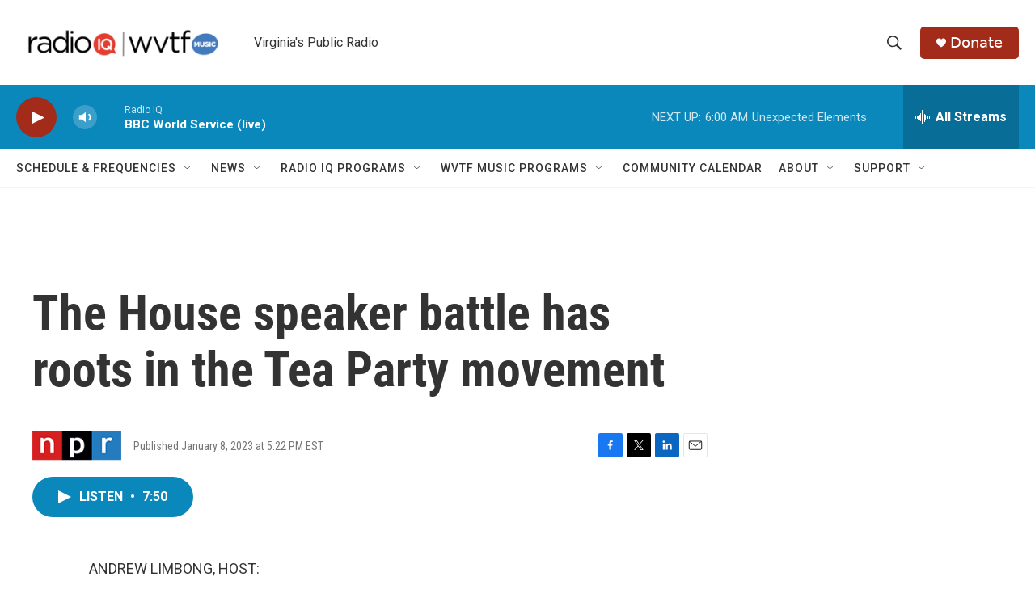

--- FILE ---
content_type: text/html; charset=utf-8
request_url: https://www.google.com/recaptcha/api2/aframe
body_size: 269
content:
<!DOCTYPE HTML><html><head><meta http-equiv="content-type" content="text/html; charset=UTF-8"></head><body><script nonce="G35RVLg0xfkDoqmUGyH3BA">/** Anti-fraud and anti-abuse applications only. See google.com/recaptcha */ try{var clients={'sodar':'https://pagead2.googlesyndication.com/pagead/sodar?'};window.addEventListener("message",function(a){try{if(a.source===window.parent){var b=JSON.parse(a.data);var c=clients[b['id']];if(c){var d=document.createElement('img');d.src=c+b['params']+'&rc='+(localStorage.getItem("rc::a")?sessionStorage.getItem("rc::b"):"");window.document.body.appendChild(d);sessionStorage.setItem("rc::e",parseInt(sessionStorage.getItem("rc::e")||0)+1);localStorage.setItem("rc::h",'1768724293012');}}}catch(b){}});window.parent.postMessage("_grecaptcha_ready", "*");}catch(b){}</script></body></html>